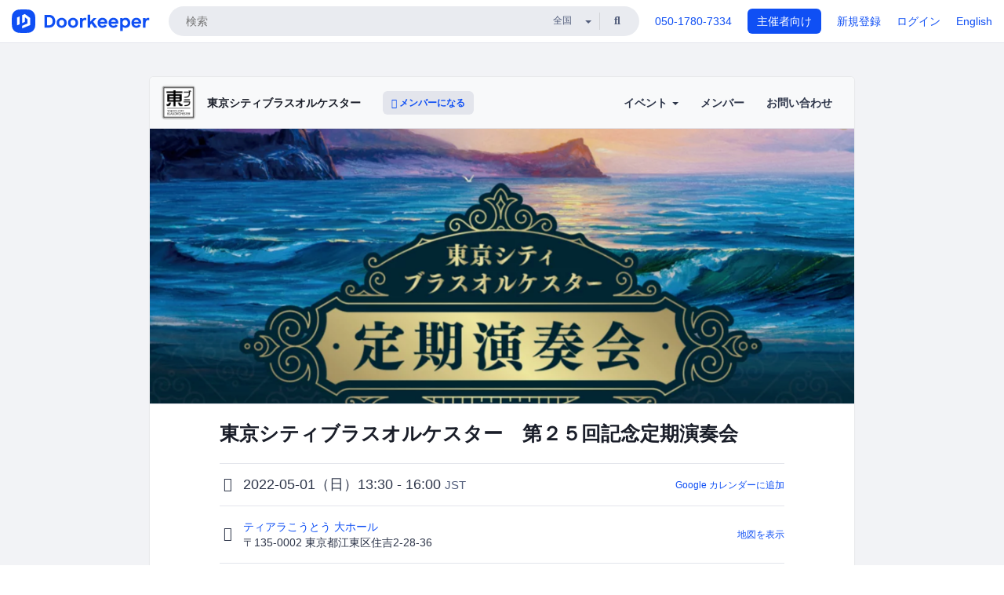

--- FILE ---
content_type: text/html; charset=utf-8
request_url: https://tcbo.doorkeeper.jp/events/134468
body_size: 12011
content:
<!DOCTYPE html>
<html lang='ja'>
<head>
<meta content='text/html;charset=UTF-8' http-equiv='content-type'>
<meta charset='utf-8'>
<meta content='IE=Edge,chrome=1' http-equiv='X-UA-Compatible'>
<meta content='width=device-width,initial-scale=1,maximum-scale=1,user-scalable=no' name='viewport'>
<meta content='telephone=no' name='format-detection'>
<meta content='195702240496602' property='fb:app_id'>
<title>
東京シティブラスオルケスター　第２５回記念定期演奏会 - 東京シティブラスオルケスター　
 | Doorkeeper
</title>
<link rel="icon" type="image/x-icon" href="https://doorkeeper.jp/assets/favicon-2e40be8f198ee3cb97dccbfbb3959374981ae0164d4f349e1787ff5f4c336af8.ico" />
<link href='https://tcbo.doorkeeper.jp/events/134468' rel='canonical'>
<script type='application/ld+json'>{"@context":"https://schema.org","@type":"Event","name":"東京シティブラスオルケスター　第２５回記念定期演奏会","url":"https://tcbo.doorkeeper.jp/events/134468","startDate":"2022-05-01T13:30:00+09:00","endDate":"2022-05-01T16:00:00+09:00","eventAttendanceMode":"https://schema.org/OfflineEventAttendanceMode","description":"**〈東京シティブラスオルケスター　第２５回記念定期演奏会〉**\r\n\r\n**日時**：2022年 5月 1日（日）　13:00開場　13:30開演\r\n\r\n**場所**：ティアラこうとう 大ホール\r\n都営地下鉄新宿線・東京メトロ半蔵門線「住吉」A4 出口より徒歩 4 分\r\n\r\n\r\n**プログラム**：\r\n\r\n- 吹奏楽のための交響曲「ワインダーク・シー」　(J.マッキー)\r\n- 富士山 －北斎...","offers":[{"@type":"Offer","availability":"https://schema.org/SoldOut","price":"0","priceCurrency":"JPY","url":"https://tcbo.doorkeeper.jp/events/134468","availabilityEnds":"2022-05-01T11:30:00+09:00","validFrom":"2022-03-19T09:57:55+09:00"}],"organizer":{"url":"https://tcbo.doorkeeper.jp/","description":"東京都江東区を中心に活動する、東京シティブラスオルケスターというアマチュア吹奏楽団です。","@type":"Organization","name":"東京シティブラスオルケスター　"},"location":{"@type":"Place","name":"ティアラこうとう 大ホール","address":"〒135-0002 東京都江東区住吉2-28-36"},"image":["https://doorkeeper.jp/rails/active_storage/representations/proxy/eyJfcmFpbHMiOnsibWVzc2FnZSI6IkJBaHBBOXZaQkE9PSIsImV4cCI6bnVsbCwicHVyIjoiYmxvYl9pZCJ9fQ==--dfc45109ba4b46bf37ffda4d68743835986974a7/eyJfcmFpbHMiOnsibWVzc2FnZSI6IkJBaDdCem9MWm05eWJXRjBTU0lJY0c1bkJqb0dSVlE2RkhKbGMybDZaVjkwYjE5c2FXMXBkRnNIYVFMb0F6QT0iLCJleHAiOm51bGwsInB1ciI6InZhcmlhdGlvbiJ9fQ==--91839951a073aea8822f6907dc8d81559a890706/-E3-82-AA-E3-83-A2-E3-83-86_25th-E5-AE-9.png"]}</script>
<meta content='東京シティブラスオルケスター　第２５回記念定期演奏会' property='og:title'>
<meta content='activity' property='og:type'>
<meta content='https://doorkeeper.jp/rails/active_storage/representations/proxy/eyJfcmFpbHMiOnsibWVzc2FnZSI6IkJBaHBBOXZaQkE9PSIsImV4cCI6bnVsbCwicHVyIjoiYmxvYl9pZCJ9fQ==--dfc45109ba4b46bf37ffda4d68743835986974a7/eyJfcmFpbHMiOnsibWVzc2FnZSI6IkJBaDdCem9MWm05eWJXRjBTU0lJY0c1bkJqb0dSVlE2RkhKbGMybDZaVjkwYjE5c2FXMXBkRnNIYVFMb0F6QT0iLCJleHAiOm51bGwsInB1ciI6InZhcmlhdGlvbiJ9fQ==--91839951a073aea8822f6907dc8d81559a890706/-E3-82-AA-E3-83-A2-E3-83-86_25th-E5-AE-9.png' property='og:image'>
<meta content='https://tcbo.doorkeeper.jp/events/134468' property='og:url'>
<meta content='東京シティブラスオルケスター　' property='og:site_name'>
<meta name="twitter:card" content="summary_large_image">
<meta content='@doorkeeper_jp' name='twitter:site'>
<meta content='2022-05-01（日）13:30 - 16:00 〈東京シティブラスオルケスター　第２５回記念定期演奏会〉

日時：2022年 5月 1日（日）　13:00開場　13:30開演

場所：ティアラこうとう 大ホール
都営地下鉄新宿線・東京メトロ半蔵門線「住吉」A4 出口より徒歩 4 分

プログラム：


吹奏楽のための交響曲「ワインダーク・シー」　(J.マッキー)
富士山 －北斎の版画に...' name='twitter:description'>
<meta content='2022-05-01（日）13:30 - 16:00 〈東京シティブラスオルケスター　第２５回記念定期演奏会〉

日時：2022年 5月 1日（日）　13:00開場　13:30開演

場所：ティアラこうとう 大ホール
都営地下鉄新宿線・東京メトロ半蔵門線「住吉」A4 出口より徒歩 4 分

プログラム：


吹奏楽のための交響曲「ワインダーク・シー」　(J.マッキー)
富士山 －北斎の版画に触発されて－　(真島俊夫)
2022年度全国日本吹奏楽コンクール課題曲　他


私たちは江東区内の公共施設を練習拠点とし、毎週日曜の午後に楽しく活動している一般吹奏楽団「東京シティブラスオルケスター」...' property='og:description'>

<link rel="stylesheet" href="https://doorkeeper.jp/assets/fontawesome-6d53862a62d9076af1e6640213de3ab8114672a22f11aca4a0dd505304dea878.css" media="all" />
<link rel="stylesheet" href="https://doorkeeper.jp/assets/application-a7ca6442b36ff357134ea76775c81570b8873fe6fd80ba91fc22f78c56b3a689.css" media="all" />
<script src="https://doorkeeper.jp/assets/application-1c082e4d4428bb024ff379de01801b67c9e614217f5653cdf1dc3d215a8ac813.js"></script>
<script src="https://doorkeeper.jp/packs/js/app-774bc3e2b960369073bc.js" async="async"></script>
<link rel="stylesheet" href="https://doorkeeper.jp/packs/css/app-5989d222.css" async="async" media="screen" />
<meta name="csrf-param" content="authenticity_token" />
<meta name="csrf-token" content="O66FLbX6RXGNXkH6qrrGKMy0/bl0Vz8fYhOp79WzkBwr/MRvHxpsEmjfCbvZVrbOdseEm8mmY724pg6dugNCiw==" />
<script async src="https://www.googletagmanager.com/gtag/js?id=UA-15834284-1"></script>
<script>
  window.dataLayer = window.dataLayer || [];
  function gtag(){dataLayer.push(arguments);}
  gtag('js', new Date());
  gtag('config', 'UA-15834284-1'); // Universal Analytics property.
 
    gtag('config', 'G-RCGBRG13Y4'); // Google Analytics 4 property.
  
</script>
<script async='' src='https://www.googletagmanager.com/gtag/js?id=G-RCGBRG13Y4'></script>
<script>
  window.dataLayer = window.dataLayer || []; 
  function gtag(){dataLayer.push(arguments);} 
  gtag('js', new Date()); 
  gtag('config', 'G-RCGBRG13Y4');
</script>
<script>
  (function(w,d,s,l,i) {
    w[l]=w[l]||[];
    w[l].push({'gtm.start': new Date().getTime(),event:'gtm.js'});
    var f=d.getElementsByTagName(s)[0],
    j=d.createElement(s),dl=l!='dataLayer'?'&l='+l:'';
    j.async=true;
    j.src='https://www.googletagmanager.com/gtm.js?id='+i+dl;
    f.parentNode.insertBefore(j,f);
  })(window,document,'script','dataLayer','GTM-PPDS423');
</script>

<link rel="preload" as="style" href="https://glass.io/integration/glass.min.css" onload="this.onload=null;this.rel='stylesheet'" />
<script>
  window.glassApiKey = 'eurZwW4nhD1V8etacAW83Att';
  var s = document.createElement("script");
  s.type = "text/javascript";
  s.async = true;
  s.src = "https://glass.io/integration/glass.min.js";
  function load() {
    Glass.init();
  }
  s.onload = load;
  document.head.appendChild(s);
</script>
<script type="text/javascript">!function(e,t,n){function a(){var e=t.getElementsByTagName("script")[0],n=t.createElement("script");n.type="text/javascript",n.async=!0,n.src="https://beacon-v2.helpscout.net",e.parentNode.insertBefore(n,e)}if(e.Beacon=n=function(t,n,a){e.Beacon.readyQueue.push({method:t,options:n,data:a})},n.readyQueue=[],"complete"===t.readyState)return a();e.attachEvent?e.attachEvent("onload",a):e.addEventListener("load",a,!1)}(window,document,window.Beacon||function(){});</script>
<script type="text/javascript">
  window.Beacon('init', '9329d34b-d6c4-4abc-8115-ed0066b505cb')
</script>

<script>
//<![CDATA[
      (function(e,b){if(!b.__SV){var a,f,i,g;window.mixpanel=b;a=e.createElement("script");
      a.type="text/javascript";a.async=!0;a.src=("https:"===e.location.protocol?"https:":"http:")+
      '//cdn.mxpnl.com/libs/mixpanel-2.2.min.js';f=e.getElementsByTagName("script")[0];
      f.parentNode.insertBefore(a,f);b._i=[];b.init=function(a,e,d){function f(b,h){
      var a=h.split(".");2==a.length&&(b=b[a[0]],h=a[1]);b[h]=function(){b.push([h].concat(
      Array.prototype.slice.call(arguments,0)))}}var c=b;"undefined"!==typeof d?c=b[d]=[]:
      d="mixpanel";c.people=c.people||[];c.toString=function(b){var a="mixpanel";"mixpanel"!==d&&(a+="."+d);
      b||(a+=" (stub)");return a};c.people.toString=function(){return c.toString(1)+".people (stub)"};
      i="disable track track_pageview track_links track_forms register register_once alias unregister identify name_tag set_config people.set people.set_once people.increment people.append people.track_charge people.clear_charges people.delete_user".split(" ");
      for(g=0;g<i.length;g++)f(c,i[g]); b._i.push([a,e,d])};b.__SV=1.2}})(document,window.mixpanel||[]);
      mixpanel.init("2d0a9fadc66f322337b0428d60907db5");

//]]>
</script></head>
<body>
<!-- Google Tag Manager (noscript) -->
<noscript>
<iframe height='0' src='https://www.googletagmanager.com/ns.html?id=GTM-PPDS423' style='display:none;visibility:hidden' width='0'></iframe>
</noscript>
<!-- End Google Tag Manager (noscript) -->

<header class='app-header'>
<div class='app-header-inner'>
<div class='app-header-brand'>
<a class="doorkeeper" href="https://www.doorkeeper.jp/"><img alt="Doorkeeper" src="https://doorkeeper.jp/assets/logo-966182d4b3e6dab86edb746a9f7681769fc3928fc73b2776bbf36e3bc18d2674.svg" /></a>
</div>
<div class='app-header-search'>
<form class="search-form form" role="search" action="https://www.doorkeeper.jp/events" accept-charset="UTF-8" method="get">
<div class='search-compact'>
<div class='search-compact-inner'>
<input type="text" name="q" id="q" value="" class="search-compact-field" placeholder="検索" />
<div class='search-compact-location'>
<select name="prefecture_id" id="prefecture_id" class="search-compact-dropdown"><option value="">全国</option><option value="hokkaido">北海道</option>
<option value="aomori">青森</option>
<option value="iwate">岩手</option>
<option value="miyagi">宮城</option>
<option value="akita">秋田</option>
<option value="yamagata">山形</option>
<option value="fukushima">福島</option>
<option value="ibaraki">茨城</option>
<option value="tochigi">栃木</option>
<option value="gunma">群馬</option>
<option value="saitama">埼玉</option>
<option value="chiba">千葉</option>
<option value="tokyo">東京</option>
<option value="kanagawa">神奈川</option>
<option value="niigata">新潟</option>
<option value="toyama">富山</option>
<option value="ishikawa">石川</option>
<option value="fukui">福井</option>
<option value="yamanashi">山梨</option>
<option value="nagano">長野</option>
<option value="gifu">岐阜</option>
<option value="shizuoka">静岡</option>
<option value="aichi">愛知</option>
<option value="mie">三重</option>
<option value="shiga">滋賀</option>
<option value="kyoto">京都</option>
<option value="osaka">大阪</option>
<option value="hyogo">兵庫</option>
<option value="nara">奈良</option>
<option value="wakayama">和歌山</option>
<option value="tottori">鳥取</option>
<option value="shimane">島根</option>
<option value="okayama">岡山</option>
<option value="hiroshima">広島</option>
<option value="yamaguchi">山口</option>
<option value="tokushima">徳島</option>
<option value="kagawa">香川</option>
<option value="ehime">愛媛</option>
<option value="kochi">高知</option>
<option value="fukuoka">福岡</option>
<option value="saga">佐賀</option>
<option value="nagasaki">長崎</option>
<option value="kumamoto">熊本</option>
<option value="oita">大分</option>
<option value="miyazaki">宮崎</option>
<option value="kagoshima">鹿児島</option>
<option value="okinawa">沖縄</option></select>
</div>
<div class='search-compact-submit'>
<button type="submit" class="search-compact-btn"><i class="fas fa-search"></i></button>
</div>
</div>
</div>
</form>


</div>
<div class='app-header-nav'>
<nav class='app-header-nav-list'>
<div class='app-header-nav-item'><a href="tel:8105017807334">050-1780-7334</a></div>
<div class='app-header-nav-item hidden-xxs'><a class="btn btn-primary btn-block" href="https://www.doorkeeper.jp/organizers?locale=ja">主催者向け</a></div>
<div class='app-header-nav-item hidden-xxs'><a href="https://manage.doorkeeper.jp/user/sign_up?continue=https%3A%2F%2Ftcbo.doorkeeper.jp%2Fevents%2F134468">新規登録</a></div>
<div class='app-header-nav-item'><a href="https://manage.doorkeeper.jp/user/sign_in?continue=https%3A%2F%2Ftcbo.doorkeeper.jp%2Fevents%2F134468">ログイン</a></div>
<div class='app-header-nav-item hidden-xxs'><a rel="nofollow" href="https://tcbo.doorkeeper.jp/events/134468?locale=en&amp;switch_locale=true">English</a></div>
<div class='app-header-search-mobile' style='margin-right: 0; margin-left: 20px;'>
<button id='mobile-search-btn'>
<i class="fas fa-search search-icon"></i>
<i class="fas fa-times close-icon"></i>
</button>
</div>
</nav>
</div>
</div>
</header>


<div class='content client-full-width'>
<div class='client-container'>
<div class='community-page'>
<div class='community-header'>
<div class='community-header-inner'>
<div class='community-header-info'>
<div class='community-profile-picture'>
<a href="/"><img alt="東京シティブラスオルケスター　" src="https://doorkeeper.jp/rails/active_storage/representations/proxy/eyJfcmFpbHMiOnsibWVzc2FnZSI6IkJBaHBBNm5hQkE9PSIsImV4cCI6bnVsbCwicHVyIjoiYmxvYl9pZCJ9fQ==--7fa744d9580ff864c7381c11a32095e8c7aaa68d/eyJfcmFpbHMiOnsibWVzc2FnZSI6IkJBaDdCem9MWm05eWJXRjBTU0lJY0c1bkJqb0dSVlE2RTNKbGMybDZaVjloYm1SZmNHRmtXd2RwQWNocEFjZz0iLCJleHAiOm51bGwsInB1ciI6InZhcmlhdGlvbiJ9fQ==--e0e57e8ab7f02a9e57804bb53ef80c2bdc861848/tcbo_logo.png" /></a>
</div>
<h4 class='community-title'>
<a href="/">東京シティブラスオルケスター　</a>
</h4>
<a class='visible-sm visible-xs btn btn-add-community' data-toggle='collapse' href='#community-nav'>
<i class="fas fa-bars"></i>
</a>
<a class="btn btn-sm btn-add-community hidden-sm hidden-xs" href="/member/new"><i class="fas fa-plus"></i> メンバーになる</a>
</div>
<ul class='community-nav collapse' id='community-nav'>
<li class='community-nav-item visible-sm visible-xs'>
<a class="community-nav-link" href="/member/new">メンバーになる</a>
</li>
<li class='community-nav-item hidden-xs hidden-sm'>
<div class='dropdown'>
<a class='dropdown-toggle community-nav-link' data-toggle='dropdown' href='#' id='eventsDropdown'>
イベント
<span class='caret'></span>
</a>
<ul class='dropdown-menu'>
<li><a class="community-nav-link" href="/events/upcoming">開催予定イベント</a></li>
<li><a class="community-nav-link" href="/events/past">過去のイベント</a></li>
</ul>
</div>
</li>
<li class='visible-xs visible-sm community-nav-item'><a class="community-nav-link" href="/events/upcoming">開催予定イベント</a></li>
<li class='visible-xs visible-sm community-nav-item'><a class="community-nav-link" href="/events/past">過去のイベント</a></li>
<li class='community-nav-item'>
<a class="community-nav-link" href="/members">メンバー</a>
</li>
<li class='community-nav-item'>
<a class="community-nav-link" href="/contact/new?event_id=134468">お問い合わせ
</a></li>
</ul>
</div>
</div>


<div class='community-content'>
<div class="community-content-banner-top"><img class="event-banner-image" src="https://doorkeeper.jp/rails/active_storage/representations/proxy/eyJfcmFpbHMiOnsibWVzc2FnZSI6IkJBaHBBOXZaQkE9PSIsImV4cCI6bnVsbCwicHVyIjoiYmxvYl9pZCJ9fQ==--dfc45109ba4b46bf37ffda4d68743835986974a7/eyJfcmFpbHMiOnsibWVzc2FnZSI6IkJBaDdCem9MWm05eWJXRjBTU0lJY0c1bkJqb0dSVlE2RkhKbGMybDZaVjkwYjE5c2FXMXBkRnNIYVFMb0F6QT0iLCJleHAiOm51bGwsInB1ciI6InZhcmlhdGlvbiJ9fQ==--91839951a073aea8822f6907dc8d81559a890706/-E3-82-AA-E3-83-A2-E3-83-86_25th-E5-AE-9.png" /></div>
<div class='community-container community-content-title-wrap'>
<h1 class='community-content-title'>東京シティブラスオルケスター　第２５回記念定期演奏会</h1>
<div class='community-event-info-wrap'>
<div class='community-event-info-label'>
<i class="far fa-clock"></i>
</div>
<div class='community-event-info-content'>
<date class='community-event-info-date'>
2022-05-01（日）13:30 - 16:00
<small class='text-muted'>JST</small>
</date>
<div class='community-event-info-action'><a href="https://www.google.com/calendar/event?action=TEMPLATE&amp;text=%E6%9D%B1%E4%BA%AC%E3%82%B7%E3%83%86%E3%82%A3%E3%83%96%E3%83%A9%E3%82%B9%E3%82%AA%E3%83%AB%E3%82%B1%E3%82%B9%E3%82%BF%E3%83%BC%E3%80%80%E7%AC%AC%EF%BC%92%EF%BC%95%E5%9B%9E%E8%A8%98%E5%BF%B5%E5%AE%9A%E6%9C%9F%E6%BC%94%E5%A5%8F%E4%BC%9A&amp;details=https%3A%2F%2Ftcbo.doorkeeper.jp%2Fevents%2F134468&amp;dates=20220501T043000Z%2F20220501T070000Z&amp;location=%E3%80%92135-0002+%E6%9D%B1%E4%BA%AC%E9%83%BD%E6%B1%9F%E6%9D%B1%E5%8C%BA%E4%BD%8F%E5%90%892-28-36&amp;trp=true&amp;sprop=website:https%3A%2F%2Ftcbo.doorkeeper.jp%2F&amp;sprop=name:%E6%9D%B1%E4%BA%AC%E3%82%B7%E3%83%86%E3%82%A3%E3%83%96%E3%83%A9%E3%82%B9%E3%82%AA%E3%83%AB%E3%82%B1%E3%82%B9%E3%82%BF%E3%83%BC%E3%80%80+%28Doorkeeper%29">Google カレンダーに追加</a></div>
</div>
</div>
<div class='community-event-info-wrap'>
<div class='community-event-info-label'>
<i class="fas fa-map-marker-alt"></i>
</div>
<div class='community-event-info-content'>
<div>
<p class='community-event-venue-name'>
<a href="https://www.kcf.or.jp/tiara/access/">ティアラこうとう 大ホール
<i class="fas fa-external-link"></i>
</a></p>
<p class='community-event-venue-map'>
<span>〒135-0002 東京都江東区住吉2-28-36</span>
</p>
</div>
<div class='community-event-info-action'><a href="#google-map">地図を表示</a></div>
</div>
</div>
</div>
<div class='community-container'>
<div class='community-event-ticket'>

<div class='client-event-ticket single-ticket'>
<span class='btn btn-default btn-block disabled'>申し込む</span>
<div class='text-center' style='margin-top: 10px;'>
<p>申し込み受付は終了しました</p>
<p><a href="/member/new">今後イベント情報を受け取る</a></p>
</div>


<div class='text-center' style='margin-top: 20px'>
参加費無料
</div>


</div>
</div>
<div class='community-event-participants'>
<div class='community-section-title-wrap'>
<h4 class='community-section-title'>357人の参加者</h4>
<a class="participant-to-full-list community-section-title-push" href="/events/134468/participants">すべて見る
</a></div>
<div class='member-list member-list-inline'>
<div class='member-list-item'>
<a class="member" href="https://www.doorkeeper.jp/users/nsvz10wsbu915jbl8diny65x6osnw9"><div class='badge-wrap'>
<img class="user-avatar lazy" data-src="https://secure.gravatar.com/avatar/5e18eb6443360331914bdb917631c7a5?d=mm&amp;s=400" src="[data-uri]" width="50" height="50" />
</div>
<div class='member-body'>
<div class='member-name'>
<span>セキネ　エツコ</span>
</div>
</div>
</a></div>
<div class='member-list-item'>
<a class="member" href="https://www.doorkeeper.jp/users/br3pxn7v44py97494f55ga3201iauv"><div class='badge-wrap'>
<img class="user-avatar lazy" data-src="https://secure.gravatar.com/avatar/c10c323eb08892b9846276b01cd1fca6?d=mm&amp;s=400" src="[data-uri]" width="50" height="50" />
</div>
<div class='member-body'>
<div class='member-name'>
<span>小林俊之</span>
</div>
</div>
</a></div>
<div class='member-list-item'>
<a class="member" href="https://www.doorkeeper.jp/users/iyz1idbqogzgxl550oyeglvl82lpm2"><div class='badge-wrap'>
<img class="user-avatar lazy" data-src="https://secure.gravatar.com/avatar/0eadcbc976d03c2bd917a593b30e41db?d=mm&amp;s=400" src="[data-uri]" width="50" height="50" />
</div>
<div class='member-body'>
<div class='member-name'>
<span>飯渕春彦</span>
</div>
</div>
</a></div>
<div class='member-list-item'>
<a class="member" href="https://www.doorkeeper.jp/users/yfn6qavmpo3ej11vlp43zv7abm4zxv"><div class='badge-wrap'>
<img class="user-avatar lazy" data-src="https://secure.gravatar.com/avatar/abd3aa130ff79d630b97c44aa41030d1?d=mm&amp;s=400" src="[data-uri]" width="50" height="50" />
</div>
<div class='member-body'>
<div class='member-name'>
<span>森山雅也</span>
</div>
</div>
</a></div>
<div class='member-list-item'>
<a class="member" href="https://www.doorkeeper.jp/users/awfamxswz0qdp3a7zyzl990019egbu"><div class='badge-wrap'>
<img class="user-avatar lazy" data-src="https://secure.gravatar.com/avatar/ae1a5671d7e0224f47eb1ff06e39bd4b?d=mm&amp;s=400" src="[data-uri]" width="50" height="50" />
</div>
<div class='member-body'>
<div class='member-name'>
<span>前田幸代</span>
</div>
</div>
</a></div>
<div class='member-list-item'>
<a class="member" href="https://www.doorkeeper.jp/users/jht7kb81ci07407fokuffi6znrsjcj"><div class='badge-wrap'>
<img class="user-avatar lazy" data-src="https://secure.gravatar.com/avatar/6bb301c4b2a63af8643943bec56f8c96?d=mm&amp;s=400" src="[data-uri]" width="50" height="50" />
</div>
<div class='member-body'>
<div class='member-name'>
<span>前田康子</span>
</div>
</div>
</a></div>

</div>

</div>
</div>
<div class='community-container community-event-description'>
<h4 class='community-section-title'>詳細</h4>
<div class='processed-markdown'><p><strong>〈東京シティブラスオルケスター　第２５回記念定期演奏会〉</strong></p>

<p><strong>日時</strong>：2022年 5月 1日（日）　13:00開場　13:30開演</p>

<p><strong>場所</strong>：ティアラこうとう 大ホール<br>
都営地下鉄新宿線・東京メトロ半蔵門線「住吉」A4 出口より徒歩 4 分</p>

<p><strong>プログラム</strong>：</p>

<ul>
<li>吹奏楽のための交響曲「ワインダーク・シー」　(J.マッキー)</li>
<li>富士山 －北斎の版画に触発されて－　(真島俊夫)</li>
<li>2022年度全国日本吹奏楽コンクール課題曲　他</li>
</ul>

<p>私たちは江東区内の公共施設を練習拠点とし、毎週日曜の午後に楽しく活動している一般吹奏楽団「東京シティブラスオルケスター」、通称「東ブラ」です。<br>
週１回の練習を基本として、プロの演奏家をはじめとした音楽講師をお招きし、質の高い音楽を目指しています。職業も出身も様々な団員たちが年１回の定期演奏会と吹奏楽コンクールを活動の軸に、音楽も遊びも楽しく取り組んでいます。これからも「団員がたちが音楽への向上心をもちながら長く在籍できる楽団」を目指し、江東区の社会教育団体として、地域の音楽文化活動に貢献していきます。</p>

<p>駐車場には限りがありますので、公共交通機関をご利用ください。<br>
未就学のお子様のご入場はご遠慮ください。<br>
差し入れ及び終演後の奏者との立ち会いはご遠慮させていただきます。</p>

<p>座席指定はございませんが、新型コロナウイルスの感染防止の為、当日は他のグループの方と間隔を開けていただきますようお願い致します。また、来場時の消毒にもご協力ください。<br>
万一参加者やお客様より感染者が出た場合に備え、申込時に連絡先電話番号・住所をご記入いただき、感染者発生時には保健所等へ提出させていただく可能性があります。感染拡大防止以外の目的では使用いたしませんので、ご了承ください。</p>

<p>メールアドレスをお持ちでない同伴者がおられる場合は、イベントページ右上の"お問い合わせ"より、以下の情報をお送りください。<br>
・お名前(フルネーム)<br>
・年齢<br>
・住所<br>
・緊急連絡先(電話番号)<br>
当日は DoorKeeper の QR コードにより受付いたします。お手元にご用意の上ご来場ください。<br>
お問い合わせよりご予約された方は QR コードが発行できませんので、名簿にてお名前の確認を行います。スタッフにお声がけください。</p>
</div>
<div class='btn-group' style='margin-top: 2em;'>
<a class="btn btn-subtle btn-sm" data-click-track="Share event" data-click-track-properties="{&quot;network&quot;:&quot;facebook&quot;,&quot;location&quot;:&quot;event_page&quot;}" href="https://www.facebook.com/dialog/share?app_id=195702240496602&amp;display=page&amp;href=https%3A%2F%2Ftcbo.doorkeeper.jp%2Fevents%2F134468&amp;redirect_uri=https%3A%2F%2Fmanage.doorkeeper.jp%2Fgroups%2Ftcbo%2Fevents%2F134468"><i class="fab fa-facebook"></i> シェア</a>
<a class="btn btn-subtle btn-sm" target="_blank" data-click-track="Share event" data-click-track-properties="{&quot;network&quot;:&quot;twitter&quot;,&quot;location&quot;:&quot;event_page&quot;}" href="https://twitter.com/intent/tweet?hashtags=&amp;related=doorkeeper_jp%3A%E3%82%A4%E3%83%99%E3%83%B3%E3%83%88%E3%83%BB%E3%82%B3%E3%83%9F%E3%83%A5%E3%83%8B%E3%83%86%E3%82%A3%E9%81%8B%E5%96%B6&amp;text=%E6%9D%B1%E4%BA%AC%E3%82%B7%E3%83%86%E3%82%A3%E3%83%96%E3%83%A9%E3%82%B9%E3%82%AA%E3%83%AB%E3%82%B1%E3%82%B9%E3%82%BF%E3%83%BC%E3%80%80%E7%AC%AC%EF%BC%92%EF%BC%95%E5%9B%9E%E8%A8%98%E5%BF%B5%E5%AE%9A%E6%9C%9F%E6%BC%94%E5%A5%8F%E4%BC%9A&amp;url=https%3A%2F%2Ftcbo.doorkeeper.jp%2Fevents%2F134468"><i class="fab fa-twitter"></i> ツイート</a>
</div>
<div id='comments'><a href="/events/134468/comments">コメント</a></div>
</div>
<div id='google-map'><iframe src="https://www.google.com/maps/embed/v1/place?key=AIzaSyBYcD12d9VzahPvojgYz9Zc9EN2rmumnFY&amp;language=ja&amp;q=%E3%83%86%E3%82%A3%E3%82%A2%E3%83%A9%E3%81%93%E3%81%86%E3%81%A8%E3%81%86+%E5%A4%A7%E3%83%9B%E3%83%BC%E3%83%AB%2C%E3%80%92135-0002+%E6%9D%B1%E4%BA%AC%E9%83%BD%E6%B1%9F%E6%9D%B1%E5%8C%BA%E4%BD%8F%E5%90%892-28-36" height="360" width="100%" frameborder="0" style="border:0"></iframe></div>

<div class='community-event-about'>
<div class='community-container'>
<h4 class='community-section-title'>
コミュニティについて
</h4>
<div class='community-event-about-wrap'>
<div class='community-profile-picture large'>
<a href="/"><img alt="東京シティブラスオルケスター　" src="https://doorkeeper.jp/rails/active_storage/representations/proxy/eyJfcmFpbHMiOnsibWVzc2FnZSI6IkJBaHBBNm5hQkE9PSIsImV4cCI6bnVsbCwicHVyIjoiYmxvYl9pZCJ9fQ==--7fa744d9580ff864c7381c11a32095e8c7aaa68d/eyJfcmFpbHMiOnsibWVzc2FnZSI6IkJBaDdCem9MWm05eWJXRjBTU0lJY0c1bkJqb0dSVlE2RTNKbGMybDZaVjloYm1SZmNHRmtXd2RwQWNocEFjZz0iLCJleHAiOm51bGwsInB1ciI6InZhcmlhdGlvbiJ9fQ==--e0e57e8ab7f02a9e57804bb53ef80c2bdc861848/tcbo_logo.png" /></a>
</div>
<div class='community-profile-info'>
<h3 class='community-title'>
東京シティブラスオルケスター　
</h3>
<div class='community-metadata-group'>
<ul class='community-metadata-list'>
<li class='community-metadata-list-item'>
<a class="label community-members-count" href="/members">494人</a>
</li>
<li class='community-metadata-list-item'>
<a class="label label-link" href="https://www.doorkeeper.jp/prefectures/tokyo">東京</a>
</li>
<li class='community-metadata-list-item'>
<a class="label label-link" href="https://www.doorkeeper.jp/topics/art">アート・芸術</a>
</li>
<li class='community-metadata-list-item'>
<a class="label label-link" href="https://www.doorkeeper.jp/topics/music">音楽</a>
</li>
</ul>
</div>
<p class='community-description'>
東京都江東区を中心に活動する、東京シティブラスオルケスターというアマチュア吹奏楽団です。
</p>
<a class="btn btn-primary" href="/member/new"><i class="fas fa-plus"></i>
メンバーになる
</a></div>
</div>
</div>
</div>


</div>
</div>
</div>
</div>

<footer class='app-footer compact-footer'>
<div class='app-footer-inner'>
<div class='app-footer-block'>
<ul>
<li><a href="/contact/new?event_id=134468">主催者にお問い合わせ</a></li>
<li><a href="https://support.doorkeeper.jp/collection/5-collection">ヘルプ</a></li>
<li><a href="https://www.doorkeeper.jp/terms">利用規約</a></li>
<li><a href="https://www.doorkeeper.jp/privacy">プライバシーポリシー</a></li>
<li><a href="https://www.doorkeeper.jp/report_copyright_infringment">著作権侵害の報告について</a></li>
<li><a rel="nofollow" href="?locale=en&amp;switch_locale=true">English</a></li>
</ul>
Powered by
<a href="https://www.doorkeeper.jp/">Doorkeeper</a>
</div>
</div>
</footer>

<div id='jstemplates'></div>

<div class='modal fade' id='modal_overlay' role='dialog' tabindex='-1'>
<div class='modal-dialog'>
<div class='modal-content'>
<div class='unloaded-state'>
<div class="modal-header"><button type="button" class="close" data-dismiss="modal" aria-label="Close"><span aria-hidden="true">&times;</span></button><h4 class="modal-title">送信中...</h4></div>
<div class='modal-body'>
<div class='text-center'>
<i class="fas fa-sync fa-spin fa-4x"></i>
</div>
</div>
<div class='modal-footer'>
<a class='btn btn-default' data-dismiss='modal' href='#'>閉じる</a>
</div>
</div>
<div class='loaded-state'></div>
</div>
</div>
</div>

<script>
  mixpanel.register_once({
    'First URL': 'https://tcbo.doorkeeper.jp/events/134468'
  });
</script>
<script>
//<![CDATA[
mixpanel.track("Public Event Page", {"locale":"ja","user_signed_in":false,"group_subdomain":"tcbo","group_id":11399,"event_id":134468,"published":true,"title_length":26,"description_length":1014,"banner_present":true,"show_members":true,"registered_count":357,"event_full":false,"show_map":true,"venue_name_length":13,"address_length":25});
//]]>
</script></body>
</html>



--- FILE ---
content_type: text/html; charset=utf-8
request_url: https://tcbo.doorkeeper.jp/events/134468/comments?hide_layout=true
body_size: 2120
content:
<h4 class='community-section-title'>コメント</h4>
<div class='comment-input' id='root-comment-input'><div class='comment-alert'>
<a class="btn btn-primary" href="https://manage.doorkeeper.jp/user/sign_in?continue=https%3A%2F%2Ftcbo.doorkeeper.jp%2Fevents%2F134468">ログイン</a>
<div class='text-muted'>コメントするにはログインする必要があります。</div>
</div>
</div>
<div class='comments'><div class='comment' id='comment_823'>
<div class='badge-wrap'>
<img class="user-avatar" src="https://secure.gravatar.com/avatar/e967a724e330c32e54ba744b51732f76?d=mm&amp;s=400" width="50" height="50" />
</div>
<div class='comment-inner'>
<div class='comment-content'>
<h4 class='comment-head'>
<div class='comment-username'>
匿名
</div>
<span class='comment-timestamp text-muted'>4年弱前</span>
</h4>
<div class='comment-body'><p>定期演奏会、開催おめでとうございます。
<br />妻と二人で参加したいのでチケットを二人で願います。
</p></div>
</div>
<div class='comment-nested'><div class='comment comment-nested' id='comment_826'>
<div class='badge-wrap'>
<img class="user-avatar" src="https://doorkeeper.jp/rails/active_storage/representations/proxy/eyJfcmFpbHMiOnsibWVzc2FnZSI6IkJBaHBBNmphQkE9PSIsImV4cCI6bnVsbCwicHVyIjoiYmxvYl9pZCJ9fQ==--4c89ca05db9b6e8a2dd31f8d63852729325f9d75/eyJfcmFpbHMiOnsibWVzc2FnZSI6IkJBaDdCem9MWm05eWJXRjBTU0lJY0c1bkJqb0dSVlE2RTNKbGMybDZaVjkwYjE5bWFXeHNXd2RwQXBBQmFRS1FBUT09IiwiZXhwIjpudWxsLCJwdXIiOiJ2YXJpYXRpb24ifX0=--49a8a5ef923f0a7f7a07128d1a56556ebf080be7/tcbo_logo.png" width="50" height="50" />
<div class='organizer-badge' data-toggle='tooltip' title='主催者'>
<i class="fas fa-crown"></i>
</div>
</div>
<div class='comment-inner'>
<div class='comment-content'>
<h4 class='comment-head'>
<div class='comment-username'>
<a href="https://www.doorkeeper.jp/users/cs7muufnxrjn156hh7yz7c1kqio66h">東京シティブラスオルケスター</a>
<span class='label label-default'>主催者</span>
</div>
<span class='comment-timestamp text-muted'>4年弱前</span>
</h4>
<div class='comment-body'><p>この度はコメントいただきありがとうございます。
<br />奥様分の追加ご予約をご希望とのこと、承りました。</p>

<p>つきましては、大変お手数ですが、ご来場いただく奥様の情報をご教示頂けませんでしょうか。
<br />こちらのコメント欄では個人情報をご入力いただけませんので、演奏会ページ( <a href="https://tcbo.doorkeeper.jp/events/134468">https://tcbo.doorkeeper.jp/events/134468</a> ) の右上の "お問い合わせ" から、以下の情報について問い合わせていただきますようお願いいたします。</p>

<p>【教えていただきたい情報】
<br />・お名前(フルネーム)
<br />・年齢
<br />・住所
<br />・緊急連絡先(電話番号)</p>

<p>こちらのコメント欄にご記入されませんよう、お気をつけくださいませ。
<br />お手間をおかけしますが、どうぞよろしくお願いいたします。</p></div>
</div>
</div>
</div>
</div>
</div>
</div>
</div>
